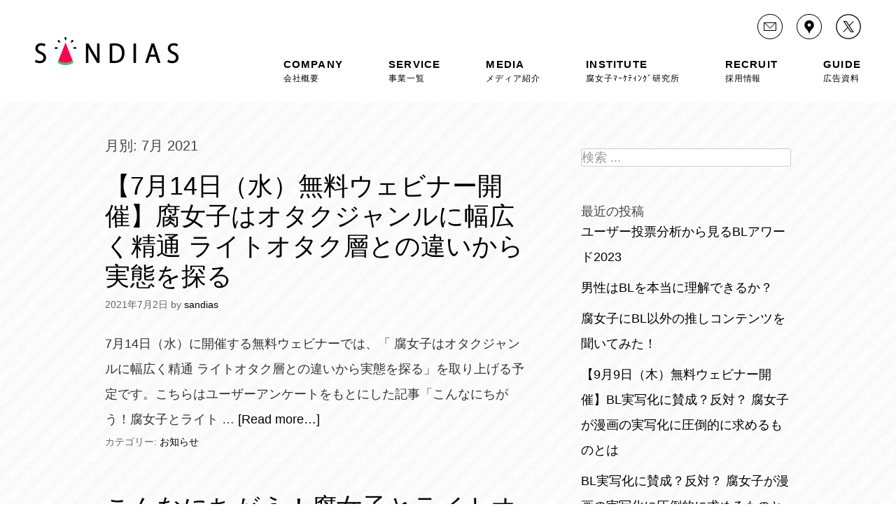

--- FILE ---
content_type: text/html; charset=UTF-8
request_url: https://sandias.jp/info/?m=202107
body_size: 35521
content:
<!DOCTYPE html>
<html lang="ja">
<head>
<meta charset="UTF-8">
<link rel="profile" href="http://gmpg.org/xfn/11">
<title>2021年7月 &#8211; Blog 株式会社サンディアス</title>
<meta name='robots' content='max-image-preview:large' />
<meta name="viewport" content="width=device-width" />
<meta name="generator" content="WordPress 6.4.7" />
<link rel="alternate" type="application/rss+xml" title="Blog 株式会社サンディアス &raquo; フィード" href="https://sandias.jp/info/?feed=rss2" />
<link rel="alternate" type="application/rss+xml" title="Blog 株式会社サンディアス &raquo; コメントフィード" href="https://sandias.jp/info/?feed=comments-rss2" />
<link rel="pingback" href="https://sandias.jp/info/xmlrpc.php" />
<script type="text/javascript">
/* <![CDATA[ */
window._wpemojiSettings = {"baseUrl":"https:\/\/s.w.org\/images\/core\/emoji\/14.0.0\/72x72\/","ext":".png","svgUrl":"https:\/\/s.w.org\/images\/core\/emoji\/14.0.0\/svg\/","svgExt":".svg","source":{"concatemoji":"https:\/\/sandias.jp\/info\/wp-includes\/js\/wp-emoji-release.min.js?ver=6.4.7"}};
/*! This file is auto-generated */
!function(i,n){var o,s,e;function c(e){try{var t={supportTests:e,timestamp:(new Date).valueOf()};sessionStorage.setItem(o,JSON.stringify(t))}catch(e){}}function p(e,t,n){e.clearRect(0,0,e.canvas.width,e.canvas.height),e.fillText(t,0,0);var t=new Uint32Array(e.getImageData(0,0,e.canvas.width,e.canvas.height).data),r=(e.clearRect(0,0,e.canvas.width,e.canvas.height),e.fillText(n,0,0),new Uint32Array(e.getImageData(0,0,e.canvas.width,e.canvas.height).data));return t.every(function(e,t){return e===r[t]})}function u(e,t,n){switch(t){case"flag":return n(e,"\ud83c\udff3\ufe0f\u200d\u26a7\ufe0f","\ud83c\udff3\ufe0f\u200b\u26a7\ufe0f")?!1:!n(e,"\ud83c\uddfa\ud83c\uddf3","\ud83c\uddfa\u200b\ud83c\uddf3")&&!n(e,"\ud83c\udff4\udb40\udc67\udb40\udc62\udb40\udc65\udb40\udc6e\udb40\udc67\udb40\udc7f","\ud83c\udff4\u200b\udb40\udc67\u200b\udb40\udc62\u200b\udb40\udc65\u200b\udb40\udc6e\u200b\udb40\udc67\u200b\udb40\udc7f");case"emoji":return!n(e,"\ud83e\udef1\ud83c\udffb\u200d\ud83e\udef2\ud83c\udfff","\ud83e\udef1\ud83c\udffb\u200b\ud83e\udef2\ud83c\udfff")}return!1}function f(e,t,n){var r="undefined"!=typeof WorkerGlobalScope&&self instanceof WorkerGlobalScope?new OffscreenCanvas(300,150):i.createElement("canvas"),a=r.getContext("2d",{willReadFrequently:!0}),o=(a.textBaseline="top",a.font="600 32px Arial",{});return e.forEach(function(e){o[e]=t(a,e,n)}),o}function t(e){var t=i.createElement("script");t.src=e,t.defer=!0,i.head.appendChild(t)}"undefined"!=typeof Promise&&(o="wpEmojiSettingsSupports",s=["flag","emoji"],n.supports={everything:!0,everythingExceptFlag:!0},e=new Promise(function(e){i.addEventListener("DOMContentLoaded",e,{once:!0})}),new Promise(function(t){var n=function(){try{var e=JSON.parse(sessionStorage.getItem(o));if("object"==typeof e&&"number"==typeof e.timestamp&&(new Date).valueOf()<e.timestamp+604800&&"object"==typeof e.supportTests)return e.supportTests}catch(e){}return null}();if(!n){if("undefined"!=typeof Worker&&"undefined"!=typeof OffscreenCanvas&&"undefined"!=typeof URL&&URL.createObjectURL&&"undefined"!=typeof Blob)try{var e="postMessage("+f.toString()+"("+[JSON.stringify(s),u.toString(),p.toString()].join(",")+"));",r=new Blob([e],{type:"text/javascript"}),a=new Worker(URL.createObjectURL(r),{name:"wpTestEmojiSupports"});return void(a.onmessage=function(e){c(n=e.data),a.terminate(),t(n)})}catch(e){}c(n=f(s,u,p))}t(n)}).then(function(e){for(var t in e)n.supports[t]=e[t],n.supports.everything=n.supports.everything&&n.supports[t],"flag"!==t&&(n.supports.everythingExceptFlag=n.supports.everythingExceptFlag&&n.supports[t]);n.supports.everythingExceptFlag=n.supports.everythingExceptFlag&&!n.supports.flag,n.DOMReady=!1,n.readyCallback=function(){n.DOMReady=!0}}).then(function(){return e}).then(function(){var e;n.supports.everything||(n.readyCallback(),(e=n.source||{}).concatemoji?t(e.concatemoji):e.wpemoji&&e.twemoji&&(t(e.twemoji),t(e.wpemoji)))}))}((window,document),window._wpemojiSettings);
/* ]]> */
</script>
<style id='wp-emoji-styles-inline-css' type='text/css'>

	img.wp-smiley, img.emoji {
		display: inline !important;
		border: none !important;
		box-shadow: none !important;
		height: 1em !important;
		width: 1em !important;
		margin: 0 0.07em !important;
		vertical-align: -0.1em !important;
		background: none !important;
		padding: 0 !important;
	}
</style>
<link rel='stylesheet' id='wp-block-library-css' href='https://sandias.jp/info/wp-includes/css/dist/block-library/style.min.css?ver=6.4.7' type='text/css' media='all' />
<style id='classic-theme-styles-inline-css' type='text/css'>
/*! This file is auto-generated */
.wp-block-button__link{color:#fff;background-color:#32373c;border-radius:9999px;box-shadow:none;text-decoration:none;padding:calc(.667em + 2px) calc(1.333em + 2px);font-size:1.125em}.wp-block-file__button{background:#32373c;color:#fff;text-decoration:none}
</style>
<style id='global-styles-inline-css' type='text/css'>
body{--wp--preset--color--black: #000000;--wp--preset--color--cyan-bluish-gray: #abb8c3;--wp--preset--color--white: #ffffff;--wp--preset--color--pale-pink: #f78da7;--wp--preset--color--vivid-red: #cf2e2e;--wp--preset--color--luminous-vivid-orange: #ff6900;--wp--preset--color--luminous-vivid-amber: #fcb900;--wp--preset--color--light-green-cyan: #7bdcb5;--wp--preset--color--vivid-green-cyan: #00d084;--wp--preset--color--pale-cyan-blue: #8ed1fc;--wp--preset--color--vivid-cyan-blue: #0693e3;--wp--preset--color--vivid-purple: #9b51e0;--wp--preset--gradient--vivid-cyan-blue-to-vivid-purple: linear-gradient(135deg,rgba(6,147,227,1) 0%,rgb(155,81,224) 100%);--wp--preset--gradient--light-green-cyan-to-vivid-green-cyan: linear-gradient(135deg,rgb(122,220,180) 0%,rgb(0,208,130) 100%);--wp--preset--gradient--luminous-vivid-amber-to-luminous-vivid-orange: linear-gradient(135deg,rgba(252,185,0,1) 0%,rgba(255,105,0,1) 100%);--wp--preset--gradient--luminous-vivid-orange-to-vivid-red: linear-gradient(135deg,rgba(255,105,0,1) 0%,rgb(207,46,46) 100%);--wp--preset--gradient--very-light-gray-to-cyan-bluish-gray: linear-gradient(135deg,rgb(238,238,238) 0%,rgb(169,184,195) 100%);--wp--preset--gradient--cool-to-warm-spectrum: linear-gradient(135deg,rgb(74,234,220) 0%,rgb(151,120,209) 20%,rgb(207,42,186) 40%,rgb(238,44,130) 60%,rgb(251,105,98) 80%,rgb(254,248,76) 100%);--wp--preset--gradient--blush-light-purple: linear-gradient(135deg,rgb(255,206,236) 0%,rgb(152,150,240) 100%);--wp--preset--gradient--blush-bordeaux: linear-gradient(135deg,rgb(254,205,165) 0%,rgb(254,45,45) 50%,rgb(107,0,62) 100%);--wp--preset--gradient--luminous-dusk: linear-gradient(135deg,rgb(255,203,112) 0%,rgb(199,81,192) 50%,rgb(65,88,208) 100%);--wp--preset--gradient--pale-ocean: linear-gradient(135deg,rgb(255,245,203) 0%,rgb(182,227,212) 50%,rgb(51,167,181) 100%);--wp--preset--gradient--electric-grass: linear-gradient(135deg,rgb(202,248,128) 0%,rgb(113,206,126) 100%);--wp--preset--gradient--midnight: linear-gradient(135deg,rgb(2,3,129) 0%,rgb(40,116,252) 100%);--wp--preset--font-size--small: 13px;--wp--preset--font-size--medium: 20px;--wp--preset--font-size--large: 36px;--wp--preset--font-size--x-large: 42px;--wp--preset--spacing--20: 0.44rem;--wp--preset--spacing--30: 0.67rem;--wp--preset--spacing--40: 1rem;--wp--preset--spacing--50: 1.5rem;--wp--preset--spacing--60: 2.25rem;--wp--preset--spacing--70: 3.38rem;--wp--preset--spacing--80: 5.06rem;--wp--preset--shadow--natural: 6px 6px 9px rgba(0, 0, 0, 0.2);--wp--preset--shadow--deep: 12px 12px 50px rgba(0, 0, 0, 0.4);--wp--preset--shadow--sharp: 6px 6px 0px rgba(0, 0, 0, 0.2);--wp--preset--shadow--outlined: 6px 6px 0px -3px rgba(255, 255, 255, 1), 6px 6px rgba(0, 0, 0, 1);--wp--preset--shadow--crisp: 6px 6px 0px rgba(0, 0, 0, 1);}:where(.is-layout-flex){gap: 0.5em;}:where(.is-layout-grid){gap: 0.5em;}body .is-layout-flow > .alignleft{float: left;margin-inline-start: 0;margin-inline-end: 2em;}body .is-layout-flow > .alignright{float: right;margin-inline-start: 2em;margin-inline-end: 0;}body .is-layout-flow > .aligncenter{margin-left: auto !important;margin-right: auto !important;}body .is-layout-constrained > .alignleft{float: left;margin-inline-start: 0;margin-inline-end: 2em;}body .is-layout-constrained > .alignright{float: right;margin-inline-start: 2em;margin-inline-end: 0;}body .is-layout-constrained > .aligncenter{margin-left: auto !important;margin-right: auto !important;}body .is-layout-constrained > :where(:not(.alignleft):not(.alignright):not(.alignfull)){max-width: var(--wp--style--global--content-size);margin-left: auto !important;margin-right: auto !important;}body .is-layout-constrained > .alignwide{max-width: var(--wp--style--global--wide-size);}body .is-layout-flex{display: flex;}body .is-layout-flex{flex-wrap: wrap;align-items: center;}body .is-layout-flex > *{margin: 0;}body .is-layout-grid{display: grid;}body .is-layout-grid > *{margin: 0;}:where(.wp-block-columns.is-layout-flex){gap: 2em;}:where(.wp-block-columns.is-layout-grid){gap: 2em;}:where(.wp-block-post-template.is-layout-flex){gap: 1.25em;}:where(.wp-block-post-template.is-layout-grid){gap: 1.25em;}.has-black-color{color: var(--wp--preset--color--black) !important;}.has-cyan-bluish-gray-color{color: var(--wp--preset--color--cyan-bluish-gray) !important;}.has-white-color{color: var(--wp--preset--color--white) !important;}.has-pale-pink-color{color: var(--wp--preset--color--pale-pink) !important;}.has-vivid-red-color{color: var(--wp--preset--color--vivid-red) !important;}.has-luminous-vivid-orange-color{color: var(--wp--preset--color--luminous-vivid-orange) !important;}.has-luminous-vivid-amber-color{color: var(--wp--preset--color--luminous-vivid-amber) !important;}.has-light-green-cyan-color{color: var(--wp--preset--color--light-green-cyan) !important;}.has-vivid-green-cyan-color{color: var(--wp--preset--color--vivid-green-cyan) !important;}.has-pale-cyan-blue-color{color: var(--wp--preset--color--pale-cyan-blue) !important;}.has-vivid-cyan-blue-color{color: var(--wp--preset--color--vivid-cyan-blue) !important;}.has-vivid-purple-color{color: var(--wp--preset--color--vivid-purple) !important;}.has-black-background-color{background-color: var(--wp--preset--color--black) !important;}.has-cyan-bluish-gray-background-color{background-color: var(--wp--preset--color--cyan-bluish-gray) !important;}.has-white-background-color{background-color: var(--wp--preset--color--white) !important;}.has-pale-pink-background-color{background-color: var(--wp--preset--color--pale-pink) !important;}.has-vivid-red-background-color{background-color: var(--wp--preset--color--vivid-red) !important;}.has-luminous-vivid-orange-background-color{background-color: var(--wp--preset--color--luminous-vivid-orange) !important;}.has-luminous-vivid-amber-background-color{background-color: var(--wp--preset--color--luminous-vivid-amber) !important;}.has-light-green-cyan-background-color{background-color: var(--wp--preset--color--light-green-cyan) !important;}.has-vivid-green-cyan-background-color{background-color: var(--wp--preset--color--vivid-green-cyan) !important;}.has-pale-cyan-blue-background-color{background-color: var(--wp--preset--color--pale-cyan-blue) !important;}.has-vivid-cyan-blue-background-color{background-color: var(--wp--preset--color--vivid-cyan-blue) !important;}.has-vivid-purple-background-color{background-color: var(--wp--preset--color--vivid-purple) !important;}.has-black-border-color{border-color: var(--wp--preset--color--black) !important;}.has-cyan-bluish-gray-border-color{border-color: var(--wp--preset--color--cyan-bluish-gray) !important;}.has-white-border-color{border-color: var(--wp--preset--color--white) !important;}.has-pale-pink-border-color{border-color: var(--wp--preset--color--pale-pink) !important;}.has-vivid-red-border-color{border-color: var(--wp--preset--color--vivid-red) !important;}.has-luminous-vivid-orange-border-color{border-color: var(--wp--preset--color--luminous-vivid-orange) !important;}.has-luminous-vivid-amber-border-color{border-color: var(--wp--preset--color--luminous-vivid-amber) !important;}.has-light-green-cyan-border-color{border-color: var(--wp--preset--color--light-green-cyan) !important;}.has-vivid-green-cyan-border-color{border-color: var(--wp--preset--color--vivid-green-cyan) !important;}.has-pale-cyan-blue-border-color{border-color: var(--wp--preset--color--pale-cyan-blue) !important;}.has-vivid-cyan-blue-border-color{border-color: var(--wp--preset--color--vivid-cyan-blue) !important;}.has-vivid-purple-border-color{border-color: var(--wp--preset--color--vivid-purple) !important;}.has-vivid-cyan-blue-to-vivid-purple-gradient-background{background: var(--wp--preset--gradient--vivid-cyan-blue-to-vivid-purple) !important;}.has-light-green-cyan-to-vivid-green-cyan-gradient-background{background: var(--wp--preset--gradient--light-green-cyan-to-vivid-green-cyan) !important;}.has-luminous-vivid-amber-to-luminous-vivid-orange-gradient-background{background: var(--wp--preset--gradient--luminous-vivid-amber-to-luminous-vivid-orange) !important;}.has-luminous-vivid-orange-to-vivid-red-gradient-background{background: var(--wp--preset--gradient--luminous-vivid-orange-to-vivid-red) !important;}.has-very-light-gray-to-cyan-bluish-gray-gradient-background{background: var(--wp--preset--gradient--very-light-gray-to-cyan-bluish-gray) !important;}.has-cool-to-warm-spectrum-gradient-background{background: var(--wp--preset--gradient--cool-to-warm-spectrum) !important;}.has-blush-light-purple-gradient-background{background: var(--wp--preset--gradient--blush-light-purple) !important;}.has-blush-bordeaux-gradient-background{background: var(--wp--preset--gradient--blush-bordeaux) !important;}.has-luminous-dusk-gradient-background{background: var(--wp--preset--gradient--luminous-dusk) !important;}.has-pale-ocean-gradient-background{background: var(--wp--preset--gradient--pale-ocean) !important;}.has-electric-grass-gradient-background{background: var(--wp--preset--gradient--electric-grass) !important;}.has-midnight-gradient-background{background: var(--wp--preset--gradient--midnight) !important;}.has-small-font-size{font-size: var(--wp--preset--font-size--small) !important;}.has-medium-font-size{font-size: var(--wp--preset--font-size--medium) !important;}.has-large-font-size{font-size: var(--wp--preset--font-size--large) !important;}.has-x-large-font-size{font-size: var(--wp--preset--font-size--x-large) !important;}
.wp-block-navigation a:where(:not(.wp-element-button)){color: inherit;}
:where(.wp-block-post-template.is-layout-flex){gap: 1.25em;}:where(.wp-block-post-template.is-layout-grid){gap: 1.25em;}
:where(.wp-block-columns.is-layout-flex){gap: 2em;}:where(.wp-block-columns.is-layout-grid){gap: 2em;}
.wp-block-pullquote{font-size: 1.5em;line-height: 1.6;}
</style>
<link rel='stylesheet' id='omega-style-css' href='https://sandias.jp/info/wp-content/themes/omega/style.css?ver=6.4.7' type='text/css' media='all' />
<link rel="https://api.w.org/" href="https://sandias.jp/info/index.php?rest_route=/" /><link rel="EditURI" type="application/rsd+xml" title="RSD" href="https://sandias.jp/info/xmlrpc.php?rsd" />
	<!--[if lt IE 9]>
	<script src="https://sandias.jp/info/wp-content/themes/omega/js/html5.js" type="text/javascript"></script>
	<![endif]-->

<style type="text/css" id="custom-css">.comment-entry h2 {
	font-size: 17px;
        border-left: 8px solid #FF0000;/*文字の左横のマーク*/
        border-bottom:dotted 2px #CCCCCC;/*文字の下に点線*/
        width:600px;/*横幅*/
        line-height: 27px;/*高さ*/
        padding-left: 5px;/*左のスペース*/
        color:#4d4d4d; /*文字色*/
        margin-top: 40px;/*上のスペース*/
        margin-bottom: 3px;/*下のスペース*/
}
.entry-content h3,
.comment-entry h3 {
	font-size: 14px;
        background-color:#f5f5f5;
        border-left: 6px solid #808080;/*文字の左横のマーク*/
        width:600px;/*横幅*/
        line-height: 27px;/*高さ*/
        padding-left: 5px;/*左のスペース*/
        color:#808080; /*文字色*/
        margin-top: 35px;/*上のスペース*/
        margin-bottom: 1px;/*下のスペース*/
}</style>


<!-- OGP -->
<meta property="og:type" content="article" />
<meta property="og:url" content="http://sandias.jp/" />
<meta property="og:image" content="http://sandias.jp//sandias_ogp.jpg" />
<meta name="twitter:card" content="summary" />
<!-- //OGP -->
<link rel="icon" type="image/vnd.microsoft.icon" href="../favicon.ico">


<meta name="viewport" content="width=device-width"/>
<meta name="format-detection" content="telephone=no,address=no,email=no">

<!-- CSS -->
<link rel="stylesheet" href="../shared/css/general.css">
<link rel="stylesheet" media="screen and (min-width: 641px)" type="text/css" href="../css/style.css" />
<link rel="stylesheet" media="screen and (min-width: 641px)" type="text/css" href="../shared/css/global.css" />
<link rel="stylesheet" media="screen and (min-width: 641px)" type="text/css" href="../shared/css/hover-min.css" />

<link rel="stylesheet" media="screen and (max-width: 640px)" type="text/css" href="../css/sp_style.css" />
<link rel="stylesheet" media="screen and (max-width: 640px)" type="text/css" href="../shared/css/sp_global.css" />
<link rel="stylesheet" href="../shared/css/fakeLoader.css">

<!-- //CSS -->

<!-- jQuery -->
<!--[if gte IE 9]><!-->
<script src="http://ajax.googleapis.com/ajax/libs/jquery/2.1.4/jquery.min.js"></script>
<script>
window.jQuery || document.write('<script src="../shared/js/jquery-2.1.4.min.js"><\/script>')
</script>
<!--<![endif]-->
<!--[if lte IE 8]>
<script src="http://ajax.googleapis.com/ajax/libs/jquery/1.11.3/jquery.min.js"></script>
<script>
window.jQuery || document.write('<script src="../shared/js/jquery-1.11.3.min.js"><\/script>')
</script>
<![endif]-->
<!-- //jQuery -->


<script src="../shared/js/common.js"></script>

<!--[if lt IE 9]>
<script type="text/javascript" src="../shared/js/html5shiv.js"></script>
<![endif]-->


</head>
<body class="wordpress ltr parent-theme y2025 m11 d29 h11 saturday logged-out plural archive date month" dir="ltr" itemscope="itemscope" itemtype="http://schema.org/WebPage">
<div class="site-container">


<!-- Google Tag Manager (noscript) -->
<noscript><iframe src="https://www.googletagmanager.com/ns.html?id=GTM-PHGVQP6"
height="0" width="0" style="display:none;visibility:hidden"></iframe></noscript>
<!-- End Google Tag Manager (noscript) -->


<!--==========================
Header
============================-->
<header id="Header">
	<div class="inner cf">
		<h1 class="logo"><a href="https://sandias.jp/"><img class="pc" src="../shared/images/logo.png" alt="SANDIAS" width="205" height="40"><img class="sp" src="../shared/images/sp_logo.png" alt="SANDIAS" width="238" height="46"></a></h1>
		<p id="MenuBtn" class="menu_btn sp"><img src="../shared/images/sp_menu.png" alt="メニューボタン" width="40" height="40"></p>
		<div class="box_r cf">
			<ul class="sns_area cf pc">
				<li><a href="https://sandias.jp/contact/"><img src="../shared/images/icon_mail.png" alt="mail" width="36" height="36"></a></li>
				<li><a href="https://sandias.jp/company/#access"><img src="../shared/images/icon_access.png" alt="Access" width="36" height="36"></a></li>
<!--
				<li><a target="_blank" href="https://www.instagram.com/chill2bl/"><img src="../shared/images/icon_insta.png" alt="Instagram" width="36" height="36"></a></li>
-->
				<li><a target="_blank" href="https://twitter.com/FujoshiMarkeLab"><img src="../shared/images/icon_x.png" alt="Twitter" width="36" height="36"></a></li>
			</ul>
			<nav id="Nav" class="cf">
				<ul>
<!--
					<li><a class="hvr-underline-from-left" href="https://sandias.jp/"><span>HOME</span><span>ホーム</span></a></li>
-->
					<li><a class="hvr-underline-from-left" href="https://sandias.jp/company/"><span>COMPANY</span><span>会社概要</span></a></li>
					<li><a class="hvr-underline-from-left" href="https://sandias.jp/service/"><span>SERVICE</span><span>事業一覧</span></a></li>
					<li><a class="hvr-underline-from-left" href="https://sandias.jp/news.html?cat=press"><span>MEDIA</span><span>メディア紹介</span></a></li>
					<li><a class="hvr-underline-from-left" href="https://sandias.jp/institute/" target="_blank"><span>INSTITUTE</span><span>腐女子ﾏｰｹﾃｨﾝｸﾞ研究所</span></a></li>
					<li><a class="hvr-underline-from-left" href="https://sandias.jp/recruit/" target="_blank"><span>RECRUIT</span><span>採用情報</span></a></li>
					<li><a class="hvr-underline-from-left" href="https://sandias.jp/download/"><span>GUIDE</span><span>広告資料</span></a></li>

<!--
					<li><a class="hvr-underline-from-left" href="https://sandias.jp/institute/#note"><span>JOURNAL</span><span>記事</span></a></li>
					<li><a class="hvr-underline-from-left" href="https://sandias.jp/contact/"><span>CONTACT</span><span>問い合わせ</span></a></li>
					<li><a class="hvr-underline-from-left" href="https://sandias.jp/contact_dl/"><span>DOWNLOAD</span><span>資料ダウンロード</span></a></li>
					<li><a class="hvr-underline-from-left" href="https://sandias.jp/recruit/"><span>RECRUIT</span><span>採用情報</span></a></li>
					<li><a class="hvr-underline-from-left" href="https://sandias.jp/company/#access"><span>ACCESS</span><span>アクセス</span></a></li>
-->
					<li class="nav_contact sp">
						<ul class="sns_area cf">
							<li><a href="https://sandias.jp/contact/"><img src="../shared/images/icon_mail.png" alt="mail" width="36" height="36"></a></li>
							<li><a href="https://sandias.jp/company/#access"><img src="../shared/images/icon_access.png" alt="Access" width="36" height="36"></a></li>
<!--
							<li><a target="_blank" href="https://www.instagram.com/chill2bl/"><img src="../shared/images/icon_insta.png" alt="Instagram" width="36" height="36"></a></li>
-->
							<li><a target="_blank" href="https://twitter.com/FujoshiMarkeLab"><img src="../shared/images/icon_x.png" alt="Twitter" width="36" height="36"></a></li>
						</ul>
					</li>
				</ul>
			</nav>
		</div><!-- // .box_r -->

	</div><!-- // .inner -->

</header><!-- // #Header -->

<!--==========================
Content
============================-->
<div id="Content" class="cf">

		<div class="site-inner">
		<div class="wrap">	<main  class="content" id="content" role="main" itemprop="mainEntityOfPage" itemscope="itemscope" itemtype="http://schema.org/Blog">
		
		<header class="page-header">
			<h1 class="archive-title">
				月別: <span>7月 2021</span>			</h1>
					</header><!-- .page-header -->

			<article id="post-359" class="entry post publish author-sandias post-359 format-standard category-info" itemscope="itemscope" itemtype="http://schema.org/BlogPosting" itemprop="blogPost"><div class="entry-wrap">
			<header class="entry-header">	<h2 class="entry-title" itemprop="headline"><a href="https://sandias.jp/info/?p=359" rel="bookmark">【7月14日（水）無料ウェビナー開催】腐女子はオタクジャンルに幅広く精通 ライトオタク層との違いから実態を探る</a></h2>
<div class="entry-meta">
	<time class="entry-time" datetime="2021-07-02T18:10:02+09:00" itemprop="datePublished" title="2021年7月2日6:10 pm">2021年7月2日</time>
	<span class="entry-author" itemprop="author" itemscope="itemscope" itemtype="http://schema.org/Person">by <a href="https://sandias.jp/info/?author=1" title="sandias の投稿" rel="author" class="url fn n" itemprop="url"><span itemprop="name">sandias</span></a></span>	
		</div><!-- .entry-meta --></header><!-- .entry-header -->		
	<div class="entry-summary" itemprop="description">
<p>7月14日（水）に開催する無料ウェビナーでは、「 腐女子はオタクジャンルに幅広く精通 ライトオタク層との違いから実態を探る」を取り上げる予定です。こちらはユーザーアンケートをもとにした記事「こんなにちがう！腐女子とライト &#8230; <span class="more"><a class="more-link" href="https://sandias.jp/info/?p=359">[Read more&#8230;]</a></span></p>
	
	</div>
<footer class="entry-footer"><div class="entry-meta">
	<span class="entry-terms category" itemprop="articleSection">カテゴリー: <a href="https://sandias.jp/info/?cat=1" rel="tag">お知らせ</a></span>			
</div></footer>		</div></article>				
			<article id="post-356" class="entry post publish author-sandias post-356 format-standard category-2" itemscope="itemscope" itemtype="http://schema.org/BlogPosting" itemprop="blogPost"><div class="entry-wrap">
			<header class="entry-header">	<h2 class="entry-title" itemprop="headline"><a href="https://sandias.jp/info/?p=356" rel="bookmark">こんなにちがう！腐女子とライトオタク層との守備範囲</a></h2>
<div class="entry-meta">
	<time class="entry-time" datetime="2021-07-02T17:21:28+09:00" itemprop="datePublished" title="2021年7月2日5:21 pm">2021年7月2日</time>
	<span class="entry-author" itemprop="author" itemscope="itemscope" itemtype="http://schema.org/Person">by <a href="https://sandias.jp/info/?author=1" title="sandias の投稿" rel="author" class="url fn n" itemprop="url"><span itemprop="name">sandias</span></a></span>	
		</div><!-- .entry-meta --></header><!-- .entry-header -->		
	<div class="entry-summary" itemprop="description">
<p>株式会社サンディアスは、自社が運営するBLレビューサイト「ちるちる」上でユーザー1045名を対象に、またinfoQにてアニメを観ている方で月に500円以上消費している方400名を対象に、オタクジャンルやメディア作品への関 &#8230; <span class="more"><a class="more-link" href="https://sandias.jp/info/?p=356">[Read more&#8230;]</a></span></p>
	
	</div>
<footer class="entry-footer"><div class="entry-meta">
	<span class="entry-terms category" itemprop="articleSection">カテゴリー: <a href="https://sandias.jp/info/?cat=2" rel="tag">リサーチ・アンケート</a></span>			
</div></footer>		</div></article>				
		
	</main><!-- .content -->
			
	<aside id="sidebar" class="sidebar sidebar-primary widget-area" role="complementary" itemscope itemtype="http://schema.org/WPSideBar">	
				<section id="search-2" class="widget widget-1 even widget-first widget_search"><div class="widget-wrap"><form role="search" method="get" class="search-form" action="https://sandias.jp/info/">	
	<input type="search" class="search-field" placeholder="検索 ..." value="" name="s" title="検索:">	<input type="submit" class="search-submit" value="検索">
</form></div></section>
		<section id="recent-posts-2" class="widget widget-2 odd widget_recent_entries"><div class="widget-wrap">
		<h4 class="widget-title">最近の投稿</h4>
		<ul>
											<li>
					<a href="https://sandias.jp/info/?p=458">ユーザー投票分析から見るBLアワード2023</a>
									</li>
											<li>
					<a href="https://sandias.jp/info/?p=441">男性はBLを本当に理解できるか？</a>
									</li>
											<li>
					<a href="https://sandias.jp/info/?p=435">腐女子にBL以外の推しコンテンツを聞いてみた！</a>
									</li>
											<li>
					<a href="https://sandias.jp/info/?p=410">【9月9日（木）無料ウェビナー開催】BL実写化に賛成？反対？ 腐女子が漫画の実写化に圧倒的に求めるものとは</a>
									</li>
											<li>
					<a href="https://sandias.jp/info/?p=404">BL実写化に賛成？反対？ 腐女子が漫画の実写化に圧倒的に求めるものとは</a>
									</li>
					</ul>

		</div></section><section id="archives-2" class="widget widget-3 even widget_archive"><div class="widget-wrap"><h4 class="widget-title">アーカイブ</h4>
			<ul>
					<li><a href='https://sandias.jp/info/?m=202304'>2023年4月</a></li>
	<li><a href='https://sandias.jp/info/?m=202303'>2023年3月</a></li>
	<li><a href='https://sandias.jp/info/?m=202301'>2023年1月</a></li>
	<li><a href='https://sandias.jp/info/?m=202108'>2021年8月</a></li>
	<li><a href='https://sandias.jp/info/?m=202107'>2021年7月</a></li>
	<li><a href='https://sandias.jp/info/?m=202106'>2021年6月</a></li>
	<li><a href='https://sandias.jp/info/?m=202105'>2021年5月</a></li>
	<li><a href='https://sandias.jp/info/?m=202104'>2021年4月</a></li>
	<li><a href='https://sandias.jp/info/?m=202103'>2021年3月</a></li>
	<li><a href='https://sandias.jp/info/?m=202102'>2021年2月</a></li>
	<li><a href='https://sandias.jp/info/?m=202011'>2020年11月</a></li>
	<li><a href='https://sandias.jp/info/?m=202008'>2020年8月</a></li>
	<li><a href='https://sandias.jp/info/?m=202007'>2020年7月</a></li>
	<li><a href='https://sandias.jp/info/?m=202004'>2020年4月</a></li>
	<li><a href='https://sandias.jp/info/?m=202003'>2020年3月</a></li>
	<li><a href='https://sandias.jp/info/?m=202002'>2020年2月</a></li>
	<li><a href='https://sandias.jp/info/?m=202001'>2020年1月</a></li>
	<li><a href='https://sandias.jp/info/?m=201912'>2019年12月</a></li>
	<li><a href='https://sandias.jp/info/?m=201911'>2019年11月</a></li>
	<li><a href='https://sandias.jp/info/?m=201909'>2019年9月</a></li>
	<li><a href='https://sandias.jp/info/?m=201906'>2019年6月</a></li>
	<li><a href='https://sandias.jp/info/?m=201905'>2019年5月</a></li>
	<li><a href='https://sandias.jp/info/?m=201904'>2019年4月</a></li>
	<li><a href='https://sandias.jp/info/?m=201810'>2018年10月</a></li>
	<li><a href='https://sandias.jp/info/?m=201807'>2018年7月</a></li>
	<li><a href='https://sandias.jp/info/?m=201806'>2018年6月</a></li>
	<li><a href='https://sandias.jp/info/?m=201805'>2018年5月</a></li>
	<li><a href='https://sandias.jp/info/?m=201802'>2018年2月</a></li>
	<li><a href='https://sandias.jp/info/?m=201712'>2017年12月</a></li>
	<li><a href='https://sandias.jp/info/?m=201709'>2017年9月</a></li>
	<li><a href='https://sandias.jp/info/?m=201708'>2017年8月</a></li>
	<li><a href='https://sandias.jp/info/?m=201707'>2017年7月</a></li>
	<li><a href='https://sandias.jp/info/?m=201705'>2017年5月</a></li>
	<li><a href='https://sandias.jp/info/?m=201704'>2017年4月</a></li>
			</ul>

			</div></section><section id="categories-2" class="widget widget-4 odd widget-last widget_categories"><div class="widget-wrap"><h4 class="widget-title">カテゴリー</h4>
			<ul>
					<li class="cat-item cat-item-1"><a href="https://sandias.jp/info/?cat=1">お知らせ</a>
</li>
	<li class="cat-item cat-item-2"><a href="https://sandias.jp/info/?cat=2">リサーチ・アンケート</a>
</li>
			</ul>

			</div></section>		  	</aside><!-- .sidebar -->
</div>	</div><!-- .site-inner -->

</div><!-- // #Content -->

	

<!--==========================
Footer
============================-->
<footer id="Footer">
	<div class="inner cf">
		<p class="logo pc"><a href="https://sandias.jp/"><img src="../shared/images/logo.png" alt="SANDIAS" width="205" height="40"></a></p>
		<div class="box_r cf">

			<nav id="FooterNav" class="cf">
				<ul>
<!--
					<li><a class="hvr-underline-from-left" href="https://sandias.jp/"><span>HOME</span><span>ホーム</span></a></li>
-->
					<li><a class="hvr-underline-from-left" href="https://sandias.jp/company/"><span>COMPANY</span><span>会社概要</span></a></li>
					<li><a class="hvr-underline-from-left" href="https://sandias.jp/service/"><span>SERVICE</span><span>事業一覧</span></a></li>
					<li><a class="hvr-underline-from-left" href="https://sandias.jp/news.html?cat=press"><span>MEDIA</span><span>メディア紹介</span></a></li>
					<li><a class="hvr-underline-from-left" href="https://sandias.jp/privacy/"><span>PRIVACY</span><span>プライバシーポリシー</span></a></li>
					<li><a class="hvr-underline-from-left" href="https://sandias.jp/institute/" target="_blank"><span>INSTITUTE</span><span>腐女子ﾏｰｹﾃｨﾝｸﾞ研究所</span></a></li>
					<li><a class="hvr-underline-from-left" href="https://sandias.jp/recruit/"><span>RECRUIT</span><span>採用情報</span></a></li>
					<li><a class="hvr-underline-from-left" href="https://sandias.jp/download/"><span>GUIDE</span><span>広告資料</span></a></li>

<!--
					<li><a class="hvr-underline-from-left" href="https://sandias.jp/institute/#note"><span>JOURNAL</span><span>記事</span></a></li>
					<li><a class="hvr-underline-from-left" href="https://sandias.jp/contact/"><span>CONTACT</span><span>問い合わせ</span></a></li>
					<li><a class="hvr-underline-from-left" href="https://sandias.jp/contact_dl/"><span>DOWNLOAD</span><span>資料ダウンロード</span></a></li>
					<li><a class="hvr-underline-from-left" href="https://sandias.jp/recruit/" target="_blank"><span>RECRUIT</span><span>採用情報</span></a></li>
					<li><a class="hvr-underline-from-left" href="https://sandias.jp/company/#access"><span>ACCESS</span><span>アクセス</span></a></li>
-->
				</ul>
			</nav>
			<div class="text_box pc">
				<p class="address">〒150-0021　東京都渋谷区恵比寿西2-3-3 武田第2ビル3F</p>
				<p class="copyright">Copyright (C) SANDIAS.,ltd. All Rights Reserved.</p>
			</div>
			<ul class="sns_area cf">
				<li><a href="https://sandias.jp/contact/"><img src="../shared/images/icon_mail.png" alt="mail" width="36" height="36"></a></li>
				<li><a href="https://sandias.jp/company/#access"><img src="../shared/images/icon_access.png" alt="Access" width="36" height="36"></a></li>
<!--
				<li><a target="_blank" href="https://www.instagram.com/chill2bl/"><img src="../shared/images/icon_insta.png" alt="Instagram" width="36" height="36"></a></li>
-->
				<li><a href="https://twitter.com/FujoshiMarkeLab"><img src="../shared/images/icon_x.png" alt="Twitter" width="36" height="36"></a></li>
				<li class="sp footer_logo"><a href="https://sandias.jp/"><img src="../shared/images/sp_footer_logo.png" alt="SANDIAS" width="41" height="213"></a></li>

			</ul>
			<div class="text_box sp">
				<p class="address">〒150-0021　東京都渋谷区恵比寿西2-3-3 武田第2ビル3F</p>
				<p class="copyright">Copyright (C) SANDIAS.,ltd. All Rights Reserved.</p>
			</div>
		</div><!-- // .box_r -->

	</div><!-- // .inner -->

</footer><!-- // #Footer -->

<script type="text/javascript">var Kairos3Tracker = "sandias";</script><script type="text/javascript" charset="utf-8" src="//c.k3r.jp"></script>

<script src="../shared/js/fakeLoader.min.js"></script>

<script type="text/javascript">
	$("#fakeloader").fakeLoader({
	timeToHide:800, //ローディング画像を表示させる時間
	zIndex:"999",//ローディング画像のz-index値
	spinner:"spinner2",//スピナーの種類を選択　※デモ参照
	bgColor:"#fff", //背景色
	// imagePath:"loading.gif" //自分で用意したローディング画像を使いたい場合に指定
	});
</script>


<!-- Global site tag (gtag.js) - Google Analytics -->
<script async src="https://www.googletagmanager.com/gtag/js?id=UA-15990365-3"></script>
<script>
  window.dataLayer = window.dataLayer || [];
  function gtag(){dataLayer.push(arguments);}
  gtag('js', new Date());

  gtag('config', 'UA-15990365-3');
</script>


</div><!-- .site-container -->

</body>
</html>

--- FILE ---
content_type: text/css
request_url: https://sandias.jp/shared/css/general.css
body_size: 17889
content:
@charset "utf-8";

/*13px基準*/
/*.tx10 { font-size: 77% !important ; } /*renders 10px */
/*.tx11 { font-size: 85% !important ; } /*renders 11px */
/*.tx12 { font-size: 93% !important ; } /*renders 12px */
/*.tx14 { font-size: 108% !important ; } /*renders 14px */
/*.tx15 { font-size: 116% !important ; } /*renders 15px */
/*.tx16 { font-size: 123.1% !important ; } /*renders 16px */
/*.tx17 { font-size: 131% !important ; } /*renders 17px */
/*.tx18 { font-size: 138.5% !important ; } /*renders 18px */
/*.tx19 { font-size: 146.5% !important ; } /*renders 19px */
/*.tx20 { font-size: 153.9% !important ; } /*renders 20px */
/*.tx21 { font-size: 161.6% !important ; } /*renders 21px */
/*.tx22 { font-size: 167% !important ; } /*renders 22px */
/*.tx23 { font-size: 174% !important ; } /*renders 23px */
/*.tx24 { font-size: 182% !important ; } /*renders 24px */
/*.tx25 { font-size: 189% !important ; } /*renders 25px */
/*.tx26 { font-size: 197% !important ; } /*renders 26px */


/*14px基準*/
.tx10 { font-size: 72% !important ; } /*renders 10px */
.tx11 { font-size: 79% !important ; } /*renders 11px */
.tx12 { font-size: 86% !important ; } /*renders 12px */
.tx13 { font-size: 93% !important ; } /*renders 14px */
.tx14 { font-size: 100% !important ; } /*renders 14px */
.tx15 { font-size: 108% !important ; } /*renders 15px */
.tx16 { font-size: 115% !important ; } /*renders 16px */
.tx17 { font-size: 122% !important ; } /*renders 17px */
.tx18 { font-size: 129% !important ; } /*renders 18px */
.tx19 { font-size: 136% !important ; } /*renders 19px */
.tx20 { font-size: 143% !important ; } /*renders 20px */
.tx21 { font-size: 150% !important ; } /*renders 21px */
.tx22 { font-size: 158% !important ; } /*renders 22px */
.tx23 { font-size: 165% !important ; } /*renders 23px */
.tx24 { font-size: 172% !important ; } /*renders 24px */
.tx25 { font-size: 179% !important ; } /*renders 25px */
.tx26 { font-size: 186% !important ; } /*renders 26px */



/* text-align */
.tx_L { text-align: left !important ; }
.tx_C { text-align: center !important ; }
.tx_R { text-align: right !important ; }
.tx_j { text-align: justify; text-justify: inter-ideograph !important ; }


/* vertical-align */
.va_T { vertical-align: top !important ; }
.va_M { vertical-align: middle !important ; }
.va_B { vertical-align: bottom !important ; }


/* float */
.fl_L { float: left !important ; }
.fl_R { float: right !important ; }
.fl_n { float: none !important ; }


/* overflow */
.hidden { overflow: hidden !important ; }
.scroll { overflow: scroll !important ; }
.scroll-y { overflow-y: scroll !important ; }


/* line-height */
.lh0   { line-height: 0 !important ; }
.lh10  { line-height: 1.0 !important ; }
.lh11  { line-height: 1.1 !important ; }
.lh12  { line-height: 1.2 !important ; }
.lh13  { line-height: 1.3 !important ; }
.lh14  { line-height: 1.4 !important ; }
.lh15  { line-height: 1.5 !important ; }
.lh16  { line-height: 1.6 !important ; }
.lh17  { line-height: 1.7 !important ; }
.lh175 { line-height: 1.75 !important ; }
.lh18  { line-height: 1.8 !important ; }
.lh19  { line-height: 1.9 !important ; }
.lh20  { line-height: 2.0 !important ; }


/* clearfix */
.cFix:after  { content: "."; display: block; clear: both; height: 0; visibility: hidden; }
.cFix        { min-height: 1px; }
* html .cFix { height: 1px; /*\*//*/ height: auto; overflow: hidden; /**/ }


/* margin */

.m0    { margin: 0 !important ; }
.m1    { margin: 1px !important ; }
.m2    { margin: 2px !important ; }
.m3    { margin: 3px !important ; }
.m4    { margin: 4px !important ; }
.m5    { margin: 5px !important ; }
.m6    { margin: 6px !important ; }
.m7    { margin: 7px !important ; }
.m8    { margin: 8px !important ; }
.m9    { margin: 9px !important ; }
.m10    { margin: 10px !important ; }
.m15    { margin: 15px !important ; }
.m20    { margin: 20px !important ; }
.m25    { margin: 25px !important ; }
.m30    { margin: 30px !important ; }
.m35    { margin: 35px !important ; }
.m40    { margin: 40px !important ; }
.m45    { margin: 45px !important ; }
.m50    { margin: 50px !important ; }
.m55    { margin: 55px !important ; }
.m60    { margin: 60px !important ; }
.m65    { margin: 65px !important ; }
.m70    { margin: 70px !important ; }
.m75    { margin: 75px !important ; }
.m80    { margin: 80px !important ; }
.m85    { margin: 85px !important ; }
.m90    { margin: 90px !important ; }
.m95    { margin: 95px !important ; }
.m100    { margin: 100px !important ; }
.m110    { margin: 110px !important ; }
.m120    { margin: 120px !important ; }
.m130    { margin: 130px !important ; }
.m140    { margin: 140px !important ; }
.m150    { margin: 150px !important ; }
.m160    { margin: 160px !important ; }
.m170    { margin: 170px !important ; }
.m180    { margin: 180px !important ; }
.m190    { margin: 190px !important ; }
.m200    { margin: 200px !important ; }
.m220    { margin: 220px !important ; }
.m240    { margin: 240px !important ; }
.m260    { margin: 260px !important ; }
.m280    { margin: 280px !important ; }
.m300    { margin: 300px !important ; }

.m0A    { margin: 0 auto !important ; }

.mt0   { margin-top:  0px !important ; }
.mt1   { margin-top:  1px !important ; }
.mt3   { margin-top:  3px !important ; }
.mt5   { margin-top:  5px !important ; }
.mt7   { margin-top:  7px !important ; }
.mt10  { margin-top: 10px !important ; }
.mt15  { margin-top: 15px !important ; }
.mt20  { margin-top: 20px !important ; }
.mt25  { margin-top: 25px !important ; }
.mt30  { margin-top: 30px !important ; }
.mt35  { margin-top: 35px !important ; }
.mt40  { margin-top: 40px !important ; }
.mt45  { margin-top: 45px !important ; }
.mt50  { margin-top: 50px !important ; }
.mt55  { margin-top: 55px !important ; }
.mt60  { margin-top: 60px !important ; }
.mt65  { margin-top: 65px !important ; }
.mt70  { margin-top: 70px !important ; }
.mt75  { margin-top: 75px !important ; }
.mt80  { margin-top: 80px !important ; }
.mt85  { margin-top: 85px !important ; }
.mt90  { margin-top: 90px !important ; }
.mt95  { margin-top: 95px !important ; }
.mt100 { margin-top: 100px !important ; }

.mrA   { margin-right: auto !important ; }
.mr0   { margin-right:  0px !important ; }
.mr1   { margin-right:  1px !important ; }
.mr3   { margin-right:  3px !important ; }
.mr5   { margin-right:  5px !important ; }
.mr7   { margin-right:  7px !important ; }
.mr10  { margin-right: 10px !important ; }
.mr15  { margin-right: 15px !important ; }
.mr20  { margin-right: 20px !important ; }
.mr25  { margin-right: 25px !important ; }
.mr30  { margin-right: 30px !important ; }
.mr35  { margin-right: 35px !important ; }
.mr40  { margin-right: 40px !important ; }
.mr45  { margin-right: 45px !important ; }
.mr50  { margin-right: 50px !important ; }
.mr55  { margin-right: 55px !important ; }
.mr60  { margin-right: 60px !important ; }
.mr65  { margin-right: 65px !important ; }
.mr70  { margin-right: 70px !important ; }
.mr75  { margin-right: 75px !important ; }
.mr80  { margin-right: 80px !important ; }
.mr85  { margin-right: 85px !important ; }
.mr90  { margin-right: 90px !important ; }
.mr95  { margin-right: 95px !important ; }
.mr100 { margin-right: 100px !important ; }

.mb0   { margin-bottom:  0px !important ; }
.mb1   { margin-bottom:  1px !important ; }
.mb3   { margin-bottom:  3px !important ; }
.mb5   { margin-bottom:  5px !important ; }
.mb7   { margin-bottom:  7px !important ; }
.mb10  { margin-bottom: 10px !important ; }
.mb15  { margin-bottom: 15px !important ; }
.mb20  { margin-bottom: 20px !important ; }
.mb25  { margin-bottom: 25px !important ; }
.mb30  { margin-bottom: 30px !important ; }
.mb35  { margin-bottom: 35px !important ; }
.mb40  { margin-bottom: 40px !important ; }
.mb45  { margin-bottom: 45px !important ; }
.mb50  { margin-bottom: 50px !important ; }
.mb55  { margin-bottom: 55px !important ; }
.mb60  { margin-bottom: 60px !important ; }
.mb65  { margin-bottom: 65px !important ; }
.mb70  { margin-bottom: 70px !important ; }
.mb75  { margin-bottom: 75px !important ; }
.mb80  { margin-bottom: 80px !important ; }
.mb85  { margin-bottom: 85px !important ; }
.mb90  { margin-bottom: 90px !important ; }
.mb95  { margin-bottom: 95px !important ; }
.mb100 { margin-bottom: 100px !important ; }

.mlA   { margin-left: auto !important ; }
.ml0   { margin-left:  0px !important ; }
.ml1   { margin-left:  1px !important ; }
.ml3   { margin-left:  3px !important ; }
.ml5   { margin-left:  5px !important ; }
.ml7   { margin-left:  7px !important ; }
.ml10  { margin-left: 10px !important ; }
.ml15  { margin-left: 15px !important ; }
.ml20  { margin-left: 20px !important ; }
.ml25  { margin-left: 25px !important ; }
.ml30  { margin-left: 30px !important ; }
.ml35  { margin-left: 35px !important ; }
.ml40  { margin-left: 40px !important ; }
.ml45  { margin-left: 45px !important ; }
.ml50  { margin-left: 50px !important ; }
.ml55  { margin-left: 55px !important ; }
.ml60  { margin-left: 60px !important ; }
.ml65  { margin-left: 65px !important ; }
.ml70  { margin-left: 70px !important ; }
.ml75  { margin-left: 75px !important ; }
.ml80  { margin-left: 80px !important ; }
.ml85  { margin-left: 85px !important ; }
.ml90  { margin-left: 90px !important ; }
.ml95  { margin-left: 95px !important ; }
.ml100 { margin-left: 100px !important ; }


/* padding */

.p0    { padding: 0 !important ; }
.p1    { padding: 1px !important ; }
.p2    { padding: 2px !important ; }
.p3    { padding: 3px !important ; }
.p4    { padding: 4px !important ; }
.p5    { padding: 5px !important ; }
.p6    { padding: 6px !important ; }
.p7    { padding: 7px !important ; }
.p8    { padding: 8px !important ; }
.p9    { padding: 9px !important ; }
.p10    { padding: 10px !important ; }
.p15    { padding: 15px !important ; }
.p20    { padding: 20px !important ; }
.p25    { padding: 25px !important ; }
.p30    { padding: 30px !important ; }
.p35    { padding: 35px !important ; }
.p40    { padding: 40px !important ; }
.p45    { padding: 45px !important ; }
.p50    { padding: 50px !important ; }
.p55    { padding: 55px !important ; }
.p60    { padding: 60px !important ; }
.p65    { padding: 65px !important ; }
.p70    { padding: 70px !important ; }
.p75    { padding: 75px !important ; }
.p80    { padding: 80px !important ; }
.p85    { padding: 85px !important ; }
.p90    { padding: 90px !important ; }
.p95    { padding: 95px !important ; }
.p100    { padding: 100px !important ; }
.p110    { padding: 110px !important ; }
.p120    { padding: 120px !important ; }
.p130    { padding: 130px !important ; }
.p140    { padding: 140px !important ; }
.p150    { padding: 150px !important ; }
.p160    { padding: 160px !important ; }
.p170    { padding: 170px !important ; }
.p180    { padding: 180px !important ; }
.p190    { padding: 190px !important ; }
.p200    { padding: 200px !important ; }
.p220    { padding: 220px !important ; }
.p240    { padding: 240px !important ; }
.p260    { padding: 260px !important ; }
.p280    { padding: 280px !important ; }
.p300    { padding: 300px !important ; }

.pt0   { padding-top:  0px !important ; }
.pt1   { padding-top:  1px !important ; }
.pt3   { padding-top:  3px !important ; }
.pt5   { padding-top:  5px !important ; }
.pt7   { padding-top:  7px !important ; }
.pt10  { padding-top: 10px !important ; }
.pt15  { padding-top: 15px !important ; }
.pt20  { padding-top: 20px !important ; }
.pt25  { padding-top: 25px !important ; }
.pt30  { padding-top: 30px !important ; }
.pt35  { padding-top: 35px !important ; }
.pt40  { padding-top: 40px !important ; }
.pt45  { padding-top: 45px !important ; }
.pt50  { padding-top: 50px !important ; }
.pt55  { padding-top: 55px !important ; }
.pt60  { padding-top: 60px !important ; }
.pt65  { padding-top: 65px !important ; }
.pt70  { padding-top: 70px !important ; }
.pt75  { padding-top: 75px !important ; }
.pt80  { padding-top: 80px !important ; }
.pt85  { padding-top: 85px !important ; }
.pt90  { padding-top: 90px !important ; }
.pt95  { padding-top: 95px !important ; }
.pt100 { padding-top: 100px !important ; }

.pr0   { padding-right:  0px !important ; }
.pr1   { padding-right:  1px !important ; }
.pr3   { padding-right:  3px !important ; }
.pr5   { padding-right:  5px !important ; }
.pr7   { padding-right:  7px !important ; }
.pr10  { padding-right: 10px !important ; }
.pr15  { padding-right: 15px !important ; }
.pr20  { padding-right: 20px !important ; }
.pr25  { padding-right: 25px !important ; }
.pr30  { padding-right: 30px !important ; }
.pr35  { padding-right: 35px !important ; }
.pr40  { padding-right: 40px !important ; }
.pr45  { padding-right: 45px !important ; }
.pr50  { padding-right: 50px !important ; }
.pr55  { padding-right: 55px !important ; }
.pr60  { padding-right: 60px !important ; }
.pr65  { padding-right: 65px !important ; }
.pr70  { padding-right: 70px !important ; }
.pr75  { padding-right: 75px !important ; }
.pr80  { padding-right: 80px !important ; }
.pr85  { padding-right: 85px !important ; }
.pr90  { padding-right: 90px !important ; }
.pr95  { padding-right: 95px !important ; }
.pr100 { padding-right: 100px !important ; }

.pb0   { padding-bottom:  0px !important ; }
.pb1   { padding-bottom:  1px !important ; }
.pb3   { padding-bottom:  3px !important ; }
.pb5   { padding-bottom:  5px !important ; }
.pb7   { padding-bottom:  7px !important ; }
.pb10  { padding-bottom: 10px !important ; }
.pb15  { padding-bottom: 15px !important ; }
.pb20  { padding-bottom: 20px !important ; }
.pb25  { padding-bottom: 25px !important ; }
.pb30  { padding-bottom: 30px !important ; }
.pb35  { padding-bottom: 35px !important ; }
.pb40  { padding-bottom: 40px !important ; }
.pb45  { padding-bottom: 45px !important ; }
.pb50  { padding-bottom: 50px !important ; }
.pb55  { padding-bottom: 55px !important ; }
.pb60  { padding-bottom: 60px !important ; }
.pb65  { padding-bottom: 65px !important ; }
.pb70  { padding-bottom: 70px !important ; }
.pb75  { padding-bottom: 75px !important ; }
.pb80  { padding-bottom: 80px !important ; }
.pb85  { padding-bottom: 85px !important ; }
.pb90  { padding-bottom: 90px !important ; }
.pb95  { padding-bottom: 95px !important ; }
.pb100 { padding-bottom: 100px !important ; }

.pl0   { padding-left:  0px !important ; }
.pl1   { padding-left:  1px !important ; }
.pl3   { padding-left:  3px !important ; }
.pl5   { padding-left:  5px !important ; }
.pl7   { padding-left:  7px !important ; }
.pl10  { padding-left: 10px !important ; }
.pl15  { padding-left: 15px !important ; }
.pl20  { padding-left: 20px !important ; }
.pl25  { padding-left: 25px !important ; }
.pl30  { padding-left: 30px !important ; }
.pl35  { padding-left: 35px !important ; }
.pl40  { padding-left: 40px !important ; }
.pl45  { padding-left: 45px !important ; }
.pl50  { padding-left: 50px !important ; }
.pl55  { padding-left: 55px !important ; }
.pl60  { padding-left: 60px !important ; }
.pl65  { padding-left: 65px !important ; }
.pl70  { padding-left: 70px !important ; }
.pl75  { padding-left: 75px !important ; }
.pl80  { padding-left: 80px !important ; }
.pl85  { padding-left: 85px !important ; }
.pl90  { padding-left: 90px !important ; }
.pl95  { padding-left: 95px !important ; }
.pl100 { padding-left: 100px !important ; }

/* width */
.w5 { width: 5px !important ; }
.w10 { width: 10px !important ; }
.w15 { width: 15px !important ; }
.w20 { width: 20px !important ; }
.w25 { width: 25px !important ; }
.w30 { width: 30px !important ; }
.w35 { width: 35px !important ; }
.w40 { width: 40px !important ; }
.w45 { width: 45px !important ; }
.w50 { width: 50px !important ; }
.w55 { width: 55px !important ; }
.w60 { width: 60px !important ; }
.w65 { width: 65px !important ; }
.w70 { width: 70px !important ; }
.w75 { width: 75px !important ; }
.w80 { width: 80px !important ; }
.w85 { width: 85px !important ; }
.w90 { width: 90px !important ; }
.w95 { width: 95px !important ; }
.w100 { width: 100px !important ; }
.w110 { width: 110px !important ; }
.w120 { width: 120px !important ; }
.w130 { width: 130px !important ; }
.w140 { width: 140px !important ; }
.w150 { width: 150px !important ; }
.w160 { width: 160px !important ; }
.w170 { width: 170px !important ; }
.w180 { width: 180px !important ; }
.w190 { width: 190px !important ; }
.w200 { width: 200px !important ; }
.w210 { width: 210px !important ; }
.w220 { width: 220px !important ; }
.w230 { width: 230px !important ; }
.w240 { width: 240px !important ; }
.w250 { width: 250px !important ; }
.w260 { width: 260px !important ; }
.w270 { width: 270px !important ; }
.w280 { width: 280px !important ; }
.w290 { width: 290px !important ; }
.w300 { width: 300px !important ; }
.w5p { width: 5% !important ; }
.w10p { width: 10% !important ; }
.w15p { width: 15% !important ; }
.w20p { width: 20% !important ; }
.w25p { width: 25% !important ; }
.w30p { width: 30% !important ; }
.w33p { width: 33% !important ; }
.w35p { width: 35% !important ; }
.w40p { width: 40% !important ; }
.w45p { width: 45% !important ; }
.w50p { width: 50% !important ; }
.w55p { width: 55% !important ; }
.w60p { width: 60% !important ; }
.w65p { width: 65% !important ; }
.w70p { width: 70% !important ; }
.w75p { width: 75% !important ; }
.w80p { width: 80% !important ; }
.w85p { width: 85% !important ; }
.w90p { width: 90% !important ; }
.w95p { width: 95% !important ; }
.w100p { width: 100% !important ; }

.bold { font-weight: bold !important; }
.weightNormal { font-weight:normal !important; }

--- FILE ---
content_type: text/css
request_url: https://sandias.jp/css/style.css
body_size: 3340
content:
@charset "UTF-8";

/**
 *
 *  トップページ
 *
 */


/*--------------------------------------------------------------------------
   Content
---------------------------------------------------------------------------*/
.mv_area {
/*  background: url("../images/top_mv.jpg") no-repeat;*/
  background-position: center center;
  height: 608px;
  background-color: #f7f2e7;

}
.mv_area .inner {
  /*width: 1400px;*/
}

.topics {
	display: flex;
	flex-wrap: wrap;
	max-width: 1220px;
	margin: 60px auto 20px;
}
.topics .item {
	width: 33.333%;
}
.topics .item a {
	display: block;
	margin: 0 10px 40px;
}
.topics .item .img {
	margin: 0 0 10px;
}
.topics .item .img img {
	width: 100%;
	height: auto;
}
.topics .item .date {
	font-size: 14px;
}
.topics .item .text {
	font-size: 14px;
	line-height: 1.5;
}

.idea {
/*  padding-top: 80px;*/

  text-align: center;
}
.idea .section_title {
  text-align: center;
  margin-bottom: 30px;
  line-height: 1.2;
}
.idea .section_title .en {
  display: block;
  font-size: 50px;
  letter-spacing: .1em;
}
.idea .section_title .jp {
  display: block;
  font-size: 16px;
  letter-spacing: .15em;
}
.idea .subtext {
  padding: 45px 0 37px 0;
}
.idea .title {
  font-size: 22px;
  line-height: 1;
  margin-bottom: 30px;
  letter-spacing: 1px;
}
.idea .text {
  padding-bottom: 92px;
  letter-spacing: 3px;

}
#map_canvas {
  width:310px;
  height:320px;
  float:left;
}

.card_area {
	display: flex;
	flex-wrap: wrap;
	max-width: 1000px;
	margin: 0 auto 60px;
}
.card_area .card {
	width: 48%;
	margin: 0 1% 2%;
	background: #fff;
	border: 1px solid #ebeaea;
	box-sizing: border-box;
	transition: background .3s;
}
.card_area .card:hover {
	background: #f5f5f5;
}
.card_area .card a {
	display: block;
	height: 100%;
	padding: 25px;
	box-sizing: border-box;
}
.card_area .card a:hover {
	opacity: 1;
}
.card_area .card .img {
	width: 200px;
	margin: 0 auto 20px;
}
.card_area .card .img img {
	width: 100%;
	height: auto;
	border-radius: 50%;
}
.card_area .card .category {
	font-size: 16px;
	font-weight: bold;
}
.card_area .card .text {
	font-size: 14px;
}

.youtube_area {
	max-width: 1000px;
	margin: 0 auto 60px;
}
.youtube_area .section_title {
	margin-bottom: 30px;
	line-height: 1.2;
	text-align: center;
}
.youtube_area .section_title .en {
	display: block;
	font-size: 50px;
	letter-spacing: .1em;
}
.youtube_area .section_title .jp {
	display: block;
	font-size: 16px;
	letter-spacing: .15em;
}
.youtube_area .movie {
	text-align: center;
}

.insta_area {
  padding-bottom: 97px;
}
.insta_area ul li {
  float: left;

  margin-left: 17px;
  padding: 5px;

  border: 1px solid #efefef;
}
.insta_area ul li:first-child {
  margin-left: 0;
}

.info {
  padding-top: 40px;
  padding-bottom: 92px;

}
.info .section_title {
	font-size: 32px;
	line-height: 1;
	margin-bottom: 30px;
}

.info dl a {
	color: #0096ff;
	text-decoration: underline;
}

.info dl {
	border: 1px solid #ececec;
	border-bottom: none;
	background-color: #fff;
	font-size: 14px;
	line-height: 1;
	padding: 20px;
}
.info dl:last-child {
	border-bottom: 1px solid #ececec;
}
.info dt,
.info dd {
	display: inline-block;
}
.info dt {
	width: 120px;
}

/*--------------------------------------------------------------------------
   Footer
---------------------------------------------------------------------------*/
#Footer
{
}


--- FILE ---
content_type: text/css
request_url: https://sandias.jp/shared/css/global.css
body_size: 8779
content:
@charset "utf-8";

/**
 *
 *  サイト共通
 *
 */

/*--------------------------------------------------------------------------
   reset
---------------------------------------------------------------------------*/

html,body,div,span,object,iframe,h1,h2,h3,h4,h5,h6,p,blockquote,pre,abbr,address,cite,code,del,dfn,em,img,ins,kbd,q,samp,small,strong,
sub,sup,var,b,i,dl,dt,dd,ol,ul,li,fieldset,form,label,legend,table,caption,tbody,tfoot,thead,tr,th,td,article,aside,canvas,details,
figcaption,figure,footer,header,hgroup,menu,nav,section,summary,time,mark,audio,video{margin:0;padding:0;border:0;outline:0;font-size:100%;vertical-align:baseline;background:transparent;}
body{line-height:0;}
article,aside,details,figcaption,figure,footer,header,hgroup,menu,nav,section{display:block;}
ol,ul,li{list-style:none;}
blockquote,q{quotes:none;}
blockquote:before,blockquote:after,q:before,q:after{content:'';content:none;}
a{margin:0;padding:0;font-size:100%;vertical-align:baseline;background:transparent;text-decoration: none;}
ins{background-color:#ff9;color:#000;text-decoration:none;}
mark{background-color:#ff9;color:#000;font-style:italic;font-weight:bold;}
img{border:0;vertical-align:top;}
em{font-style:italic;}
del{text-decoration:line-through;}
abbr[title],dfn[title]{border-bottom:1px dotted;cursor:help;}
table{border-collapse:collapse;border-spacing:0;}
hr{display:block;height:1px;border:0;border-top:1px solid #ccc;margin:0;padding:0;}
input,select,textarea{font-family:inherit;font-style:inherit;font-weight:inherit;font-size:100%;margin:0;padding:0;vertical-align:middle;}
input:focus,textarea:focus,select:focus{outline:none;}


/*--------------------------------------------------------------------------
   html
---------------------------------------------------------------------------*/

html{
	overflow-y: scroll;
}

/*--------------------------------------------------------------------------
   body
---------------------------------------------------------------------------*/

body{
	/*min-width: 1200px;*/
	min-width: 1240px;
	color: #333;

	/*求人サイトと同じ*/
	font-family:-apple-system,BlinkMacSystemFont,Segoe UI,Roboto,Helvetica,Arial,'Noto Sans JP',sans-serif;
	/*スタンダード*/
/*
	font-family: 'Hiragino Kaku Gothic ProN', 'ヒラギノ角ゴ ProN W3', Meiryo, メイリオ, Osaka, 'MS PGothic', arial, helvetica, sans-serif;
*/
	/*游ゴシックバージョン*/
/*
	font-family: 游ゴシック体, 'Yu Gothic', YuGothic, 'ヒラギノ角ゴシック Pro', 'Hiragino Kaku Gothic Pro', メイリオ, Meiryo, Osaka, 'ＭＳ Ｐゴシック', 'MS PGothic', sans-serif;
*/

	font-size: 18px;
	line-height: 2.0;
	-webkit-text-size-adjust: 100%;
	-moz-text-size-adjust: none;
	-ms-text-size-adjust: 100%;
	text-size-adjust: 100%;
}
@media screen and (-ms-high-contrast: active),(-ms-high-contrast: none){
  body{font-size:75%;}
}

/*
::-moz-selection{
	color:;
	background:;
}
::selection{
	color:;
	background:;
}
*/

/*--------------------------------------------------------------------------
   base link
---------------------------------------------------------------------------*/

a{
	outline: none;
	-webkit-tap-highlight-color: rgba(0,0,0,0);
	color: #000000;
}
a:link,
a:visited{
	text-decoration: none;
}
a:hover{
	text-decoration: none;
	outline: none;
	opacity: 0.7;
}
a:active{
	outline: none;
}

/*--------------------------------------------------------------------------
   Container
---------------------------------------------------------------------------*/

#Page{
}

.sp {
	display: none;
}
.inner {
	width: 1220px;
	margin: 0 auto;
	padding: 0 20px;
	/*box-sizing: border-box;*/
}
/*--------------------------------------------------------------------------
   Header
---------------------------------------------------------------------------*/


#Header {
}

#Header .inner {
	padding: 20px 20px 18px 20px;
}
#Header .logo {
	float: left;
	margin-top: 33px;
}
#Header .box_r {
	float: right;
}
#Header .sns_area {
	float: right;
	margin-bottom: 28px;
}
#Header .sns_area li {
	float: left;
	margin-left: 20px;
	border-radius: 50%;
	/*transition-duration: */
	-webkit-transition: all 0.5s ease;
	-moz-transition: all 0.5s ease;
	transition: all 0.5s ease;
}
#Header .sns_area li:hover {
	background-color: #ebeaea;

}
#Header #Nav {
	clear: both;
}
#Header #Nav li {
	float: left;
	margin-left: 65px;
}
#Header #Nav li:first-child {
	margin-left: 0;
}
#Header #Nav li a {
	display: block;
	padding-bottom: 10px;
}
#Header #Nav li a:hover {
	opacity: 1;
}
#Header #Nav li a span {
	display: block;
	font-size: 15px;
	font-weight: bold;
	line-height: 1;
	letter-spacing: 0.08em;
}
#Header #Nav li a span + span {
	margin-top: 7px;
	font-size: 12px;
	font-weight: normal;
}

.overlay {
	position: absolute;
	width: 100%;
	height: 100%;
	background-color: rgba(0, 0, 0, 0.04);
	z-index:9999;
	display: none;

}


#Header .active,
#Footer .active {
	border-bottom: 1px solid #000;
}
#Header .hvr-underline-from-left:before,
#Footer .hvr-underline-from-left:before {
	background: #000;
	height: 1px;
}
/*--------------------------------------------------------------------------
   Content
---------------------------------------------------------------------------*/

#Content {
  background: url("../images/bg_stripe.jpg");
}
/* Main
-----------------------------------------------------------------*/
#Main{
}

.under .mv_area {
	height: 215px;
	position: relative;

}
.under .mv_area .page_title {
	padding-top: 60px;
	font-weight: bold;
	letter-spacing: 0.1em;
}
.under .mv_area .page_title .en {
	display: block;
	margin-bottom: 8px;
	font-size: 52px;
	line-height: 1;
}
.under .mv_area .page_title .jp {
	display: block;
	margin-left: 3px;
	font-size: 16px;
	line-height: 1;
}
/* パンくずリスト
-----------------------------------------------------------------*/
#BreadCrumb {
	background-color: rgba(255, 255, 255, 0.5);
	position: absolute;
	bottom:0;
	width: 100%;
}
#BreadCrumb li {
	float: left;
}

#BreadCrumb li > a,
#BreadCrumb li > span {
	float: left;
	font-size: 11px;
	padding: 10px 17px;
	display: inline-block;
	line-height: 1;
	position: relative;
}
#BreadCrumb li.top a {
	padding-left: 0;
}
#BreadCrumb li .arrow {
}

#BreadCrumb li .arrow::before {
    display: block;
    content: '';
    position: absolute;
    top: 13px;
    left: 0;
    width: 3px;
    height: 3px;
    border-right: 1px solid #000;
    border-bottom: 1px solid #000;
    -webkit-transform: rotate(-45deg);
    transform: rotate(-45deg);
}




.under .contents_area {
	padding: 80px 0 100px 0;

}
.under .contents_area section {
	margin-bottom: 70px;
}
.under .contents_area section:last-child {
	margin-bottom: 0;
}
.under .section_title {
	font-size: 20px;
	margin-bottom: 17px;

}
/*--------------------------------------------------------------------------
   Footer
---------------------------------------------------------------------------*/


#Footer {
	border-top: 1px solid #ededed;
}

#Footer .inner {
	padding: 30px 0 23px 0;
}
#Footer .logo {
	float: left;
	margin-top: 27px;
}
#Footer .logo  img {
	width: 180px;
	height: auto;
}
#Footer .box_r {
	float: right;
}
#Footer .sns_area {
	float: right;
	margin-top: 18px;
}
#Footer .sns_area li {
	float: left;
	margin-left: 20px;
	border-radius: 50%;
	-webkit-transition: all 0.5s ease;
	-moz-transition: all 0.5s ease;
	transition: all 0.5s ease;
}

#Footer .sns_area li:hover {
	background-color: #ebeaea;
}
#Footer .sns_area li a:hover {
	opacity: 1;
}




#Footer #FooterNav {
	/*clear: both;*/
}
#Footer #FooterNav li {
	float: left;
	margin-left: 40px;
}
#Footer #FooterNav li:first-child {
	margin-left: 0;
}
#Footer #FooterNav li a {
	display: block;
	padding-bottom: 10px;
}
#Footer #FooterNav li a:hover {
	opacity: 1;
}
#Footer #FooterNav li a span {
	display: block;
	font-size: 15px;
	font-weight: bold;
	line-height: 1;
	letter-spacing: 0.08em;
}
#Footer #FooterNav li a span + span {
	margin-top: 7px;
	font-size: 12px;
	font-weight: normal;
}
#Footer .text_box {
	float: left;
	margin-top: 18px;
}
#Footer .address {
	font-size: 12px;
	line-height: 1;
	margin-bottom: 6px;
}
#Footer .copyright {
	font-size: 10px;
	line-height: 1;
}

/*--------------------------------------------------------------------------
   Other
---------------------------------------------------------------------------*/

/* clearfix
-----------------------------------------------------------------*/
.cf:before,
.cf:after{
	content: "";
	display: table;
}
.cf:after{
	clear: both;
}
.cf{
	zoom: 1;
}


@media screen and (min-width: 0px){
  .greeting h3.section_title,
  .contents_area h3.section_title,
  .company_section h3.section_title,
  .outline h3.section_title{
 font-size: clamp(22px, 2.6vw, 28px); font-weight:700; margin:0px 0 12px 0; 
  }
}

--- FILE ---
content_type: text/css
request_url: https://sandias.jp/css/sp_style.css
body_size: 3793
content:
@charset "UTF-8";

/**
 *
 *  スマホトップページ
 *
 */

/*--------------------------------------------------------------------------
   overwrite  - 共通CSSの上書き -
---------------------------------------------------------------------------*/
html,body
{
}

/*--------------------------------------------------------------------------
   Page
---------------------------------------------------------------------------*/
#Page
{
}

/*--------------------------------------------------------------------------
   Header
---------------------------------------------------------------------------*/
#Header{
}

/*--------------------------------------------------------------------------
   Content
---------------------------------------------------------------------------*/
#Content
{
}
#Content .section_title,
#Content .border {
  padding-top: 29px;
}
.border {
  border-bottom: 2px solid #000;
  width: 60px;
  margin: 0 auto;
}
.section_title {
  text-align: center;
  margin-bottom: 10px;
}

.mv_area {
  height: 200px;
}
.mv_area .inner {
  width: 100%;
}

.topics {
	margin: 10px;
}
.topics .item a {
	display: block;
	margin: 0 0 10px;
}
.topics .item .img {
	margin: 0 0 5px;
}
.topics .item .img img {
	width: 100%;
	height: auto;
}
.topics .item .date {
	font-size: 12px;
}
.topics .item .text {
	font-size: 12px;
	line-height: 1.5;
}

.idea .section_title {
  text-align: center;
  line-height: 1.2;
}
.idea .section_title .en {
  display: block;
  font-size: 40px;
  letter-spacing: .1em;
}
.idea .section_title .jp {
  display: block;
  font-size: 13px;
  letter-spacing: .15em;
}
.idea .subtext {
  text-align: center;
  margin: 0 auto;
  padding: 24px 0;
  width: 68%;
}
.idea .title {
   text-align: center;
   margin-bottom: 10px;
   font-size: 14px;
   letter-spacing: 1px;
}
.idea .text {
  text-align: center;
  margin: 0 auto;

}

#map_canvas {
  width: 100%;
  height: 230px;
  margin: 0 auto;
}

.card_area {
	margin: 0 10px;
	padding: 30px 0 10px;
}
.card_area .card {
	margin: 0 0 10px;
	background: #fff;
	border: 1px solid #ebeaea;
	box-sizing: border-box;
	transition: background .3s;
}
.card_area .card:hover {
	background: #f5f5f5;
}
.card_area .card a {
	display: block;
	height: 100%;
	padding: 20px;
	box-sizing: border-box;
}
.card_area .card a:hover {
	opacity: 1;
}
.card_area .card .img {
	width: 100px;
	margin: 0 auto 10px;
}
.card_area .card .img img {
	width: 100%;
	height: auto;
	border-radius: 50%;
}
.card_area .card .category {
	font-size: 14px;
	font-weight: bold;
}
.card_area .card .text {
	font-size: 12px;
}


.youtube_area {
	margin: 0 10px;
	padding: 0 0 40px;
}
.youtube_area .section_title {
	margin-bottom: 30px;
	line-height: 1.2;
	text-align: center;
}
.youtube_area .section_title .en {
	display: block;
	font-size: 30px;
	letter-spacing: .1em;
}
.youtube_area .section_title .jp {
	display: block;
	font-size: 13px;
	letter-spacing: .15em;
}
.youtube_area .movie {
	position: relative;
	padding-bottom: 56.25%;
	height: 0;
	overflow: hidden;
}
.youtube_area .movie iframe {
	position: absolute;
	top: 0;
	left: 0;
	width: 100%;
	height: 100%;
}


.insta_area .section_title {
  margin-bottom: 10px;
}

.info .section_title  {
	font-size: 24px;
	line-height: 1;
	margin-bottom: 15px;
}
.info dl a {
	color: #0096ff;
	text-decoration: underline;
}

.info dl {
	border: 1px solid #ececec;
	border-bottom: none;
	background-color: #fff;
	line-height: 1;
	padding: 14px;
}
.info dl:last-child {
	border-bottom: 1px solid #ececec;
}
.info dd {
  line-height: 1.3;
}
.info dt {
  font-size: 11px;
  font-weight: bold;
  margin-bottom: 8px;
}

/*--------------------------------------------------------------------------
   Footer
---------------------------------------------------------------------------*/
#Footer
{
}


--- FILE ---
content_type: text/css
request_url: https://sandias.jp/shared/css/sp_global.css
body_size: 8136
content:
@charset "utf-8";

/**
 *
 *  サイト共通
 *
 */

/*--------------------------------------------------------------------------
   reset
---------------------------------------------------------------------------*/

html,body,div,span,object,iframe,h1,h2,h3,h4,h5,h6,p,blockquote,pre,abbr,address,cite,code,del,dfn,em,img,ins,kbd,q,samp,small,strong,
sub,sup,var,b,i,dl,dt,dd,ol,ul,li,fieldset,form,label,legend,table,caption,tbody,tfoot,thead,tr,th,td,article,aside,canvas,details,
figcaption,figure,footer,header,hgroup,menu,nav,section,summary,time,mark,audio,video{margin:0;padding:0;border:0;outline:0;font-size:100%;vertical-align:baseline;background:transparent;}
body{line-height:0;}
article,aside,details,figcaption,figure,footer,header,hgroup,menu,nav,section{display:block;}
ol,ul,li{list-style:none;}
blockquote,q{quotes:none;}
blockquote:before,blockquote:after,q:before,q:after{content:'';content:none;}
a{margin:0;padding:0;font-size:100%;vertical-align:baseline;background:transparent;text-decoration: none;}
ins{background-color:#ff9;color:#000;text-decoration:none;}
mark{background-color:#ff9;color:#000;font-style:italic;font-weight:bold;}
img{border:0;vertical-align:top;}
em{font-style:italic;}
del{text-decoration:line-through;}
abbr[title],dfn[title]{border-bottom:1px dotted;cursor:help;}
table{border-collapse:collapse;border-spacing:0;}
hr{display:block;height:1px;border:0;border-top:1px solid #ccc;margin:0;padding:0;}
input,select,textarea{font-family:inherit;font-style:inherit;font-weight:inherit;font-size:100%;margin:0;padding:0;vertical-align:middle;}
input:focus,textarea:focus,select:focus{outline:none;}


/*--------------------------------------------------------------------------
   html
---------------------------------------------------------------------------*/

html{
	overflow-y: scroll;
}

/*--------------------------------------------------------------------------
   body
---------------------------------------------------------------------------*/

body{
	min-width: 320px;
	color: #333;

	/*求人サイトと同じ*/
	font-family:-apple-system,BlinkMacSystemFont,Segoe UI,Roboto,Helvetica,Arial,'Noto Sans JP',sans-serif;
	/*スタンダード*/
/*
	font-family: 'Hiragino Kaku Gothic ProN', 'ヒラギノ角ゴ ProN W3', Meiryo, 'メイリオ', Osaka, 'MS PGothic', arial, helvetica, sans-serif;
*/
	/*游ゴシックバージョン*/
/*
	font-family: 游ゴシック体, 'Yu Gothic', YuGothic, 'ヒラギノ角ゴシック Pro', 'Hiragino Kaku Gothic Pro', メイリオ, Meiryo, Osaka, 'ＭＳ Ｐゴシック', 'MS PGothic', sans-serif;
*/

	font-size: 13px;
	line-height: 1.8;
	-webkit-text-size-adjust: 100%;
	-moz-text-size-adjust: none;
	-ms-text-size-adjust: 100%;
	text-size-adjust: 100%;
}
@media screen and (-ms-high-contrast: active),(-ms-high-contrast: none){
  body{font-size:75%;}
}

/*
::-moz-selection{
	color:;
	background:;
}
::selection{
	color:;
	background:;
}
*/

/*--------------------------------------------------------------------------
   base link
---------------------------------------------------------------------------*/

a{
	outline: none;
	-webkit-tap-highlight-color: rgba(0,0,0,0);
	color: #000000;
}
a:link,
a:visited{
	text-decoration: none;
}
a:hover{
	text-decoration: none;
	outline: none;
	opacity: 0.7;
}
a:active{
	outline: none;
}

/*--------------------------------------------------------------------------
   Container
---------------------------------------------------------------------------*/
img {
	max-width: 100%;
	height: auto;
}
.pc {
	display: none;
}
.inner {
	width: 93.75%;
	margin: 0 auto;
}

.fs_fix {
  font-size: 10px;
}

@media (min-width: 390px) and (max-width: 640px) {
  .fs_fix {
    font-size: 13px;
  }

}

#Page {
}

/*--------------------------------------------------------------------------
   Header
---------------------------------------------------------------------------*/

#Header .inner {
	position: relative;
	padding: 29px 0;
	width: 100%;

}
#Header .logo {
	min-width: 172px;

	/*text-align: center;*/
	width: 39.666%;
	margin: 0 auto;
	margin-top: -5px;


}
#MenuBtn {
	position: absolute;
	/*width: 6.666%;*/
	width: 30px;
	right: 13px;
	top: 28px;
	/*min-width: 30px;*/
}

#Nav {
	padding: 29px 15px;
	position: absolute;
	background-color: #fff;
	width: 100%;
	display: none;
	right: 0;
	box-sizing: border-box;
	z-index: 9999

}
#Nav > ul > li > a {
	display: block;
  line-height: 1;
  padding: 19px 0;
  border-bottom: 1px dashed #000;
  box-sizing: border-box;
}
#Nav > ul > li:first-child a {
  border-top: 1px dashed #000;
}
#Nav > ul > li > a > span {
	display: inline-block;
	margin-right: 1em;
	font-size: 13px;
	font-weight: bold;
	letter-spacing: 0.08em;
}
#Nav > ul > li > a > span + span {
	margin-right: 0;
	font-size: 10px;
	font-weight: normal;
}
#Nav .sns_area {
	display: flex;
	padding-top: 20px;
}
#Nav .sns_area li {
	margin: 0 10px;
}
#Nav .sns_area li a {
	display: block;
}
/*--------------------------------------------------------------------------
   Content
---------------------------------------------------------------------------*/

#Content {
}

/* Main
-----------------------------------------------------------------*/
#Main {
	background: url("../images/bg_stripe.jpg");
}



.under .mv_area {
	height: 105px;
	position: relative;

}

.under .mv_area .page_title {
	padding-top: 20px;
	padding-left: 7px;
	font-weight: bold;
	letter-spacing: 0.1em;
}
.under .mv_area .page_title .en {
	display: block;
	margin-bottom: 4px;
	font-size: 23px;
	line-height: 1;
}
.under .mv_area .page_title .jp {
	display: block;
	font-size: 11px;
	line-height: 1;
}

/* パンくずリスト
-----------------------------------------------------------------*/
#BreadCrumb {
	background-color: rgba(255, 255, 255, 0.5);
	position: absolute;
	bottom:0;
	width: 100%;
	padding-left: 6px;
	box-sizing: border-box;

}
#BreadCrumb li {
	float: left;
}

#BreadCrumb li > a,
#BreadCrumb li > span {
	float: left;
	font-size: 10px;
	padding: 10px 17px;
	display: inline-block;
	line-height: 1;
	position: relative;
}
#BreadCrumb li.top a {
	padding-left: 0;
}
#BreadCrumb li .arrow {
}

#BreadCrumb li .arrow::before {
    display: block;
    content: '';
    position: absolute;
    top: 13px;
    left: 0;
    width: 3px;
    height: 3px;
    border-right: 1px solid #000;
    border-bottom: 1px solid #000;
    -webkit-transform: rotate(-45deg);
    transform: rotate(-45deg);
}




.under .contents_area {
	padding: 30px 0 40px 0;

}
.under .contents_area section {
	margin-bottom: 30px;
}
.under .contents_area section:last-child {
	margin-bottom: 0;
}
.under .section_title {
	font-size: 13px;
	margin-bottom: 13px;
	padding-left: 6px;

}
/*--------------------------------------------------------------------------
   Footer
---------------------------------------------------------------------------*/

#Footer {
	padding-top: 20px;
	background-color: #fff;
	border-top: 1px solid #efefef;
}

#FooterNav {
	float: left;
	width: 80%;
}
#FooterNav li img {
	width: 130px;
}
#FooterNav li a {
	display: block;
	line-height: 1;
	padding: 12px 0 ;
	border-bottom: 2px solid #000;
	box-sizing: border-box;
}
#FooterNav li:last-child a {
	border-bottom: none;
}
#FooterNav li a span {
	display: inline-block;
	margin-right: 1em;
	font-size: 13px;
	font-weight: bold;
	letter-spacing: 0.08em;
}
#FooterNav li a span + span {
	margin-right: 0;
	font-size: 10px;
	font-weight: normal;
}
#Footer .sns_area {
	float: right;
	position: relative;
	margin-right: 10px;
}
#Footer .sns_area a {
	display: block;
}
#Footer .sns_area li {
	margin-top: 13px;
	width: 23px;

}
#Footer .sns_area li.footer_logo {
	width: 25px;
	position: absolute;
	right: 1px;
}
#Footer .text_box {
	clear: both;
	font-size: 11px;
	padding: 10px 0 20px 0;
}

/*--------------------------------------------------------------------------
   Other
---------------------------------------------------------------------------*/

/* clearfix
-----------------------------------------------------------------*/
.cf:before,
.cf:after{
	content: "";
	display: table;
}
.cf:after{
	clear: both;
}
.cf{
	zoom: 1;
}


--- FILE ---
content_type: application/javascript
request_url: https://sandias.jp/shared/js/common.js
body_size: 2200
content:
//ボタンon,off切り替えjs
$(function(){
	$('#MenuBtn').click(function(){
		$('#Nav').fadeToggle("normal");
	});
});



//ホバーアクション・overlay用js
$(function(){
	$('.overlay_box').hover(function(){
		$(this).find('.overlay').fadeToggle("normal");
	});
});

//ホバーアクション用js
$(function(){
	$('.action').hover(function(){
		if($(this).hasClass('active')){
			$(this).removeClass('active');
		}
		else {
			$(this).addClass('active');
		}
	});
});




var $win = $(window);

$win.on('load', function() {
  var windowWidth = window.innerWidth;

  if (windowWidth > 1024) {
    // PCの処理

  } else if (windowWidth > 640) {
    // TABの処理

  } else {

	}
});

$(function(){
 // まずウインドウの横幅を変数に入れる
 var winWidth = $(window).width();
 var winWidth_resized;

 // ウインドウのリサイズイベントに処理をバインド
	$(window).on("resize", function(){
     // リサイズ後のウインドウの横幅を取得
     winWidth_resized = $(window).width();

     // リサイズ前のウインドウ幅とリサイズ後のウインドウ幅が異なる場合
     if ( winWidth != winWidth_resized ) {
       // ここにやりたい処理書く
			 if (winWidth_resized > 1024) {
			     // PCの処理
			   } else if (winWidth_resized > 640) {
			     // TABの処理
			   } else {
			 		location.reload();


			 	}
       // 次回以降使えるようにリサイズ後の幅をウインドウ幅に設定する
       winWidth = $(window).width();
     }
	 });
});







/* ------------
// ------------ スマホ ナビスライド ------------
$(function(){
	$('.sp_nav_btn').click(function(){
		$('#SpNavi').slideToggle("normal");
	});
});
------------ */


// ------------ スムーススクロール ------------
$(function(){
	$('a[href^=#]').click(function(){
		var speed = 500;
		var href= $(this).attr("href");
		var target = $(href == "#" || href == "" ? 'html' : href);
		var position = target.offset().top;
		$("html, body").animate({scrollTop:position}, speed, "swing");
		return false;
	});
});
